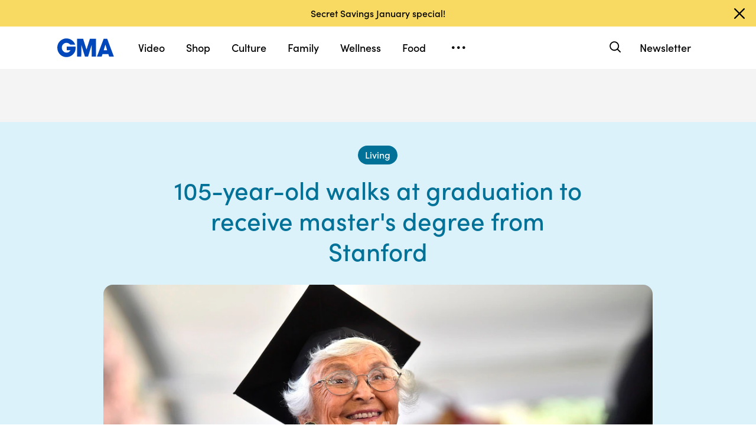

--- FILE ---
content_type: text/html; charset=utf-8
request_url: https://www.google.com/recaptcha/api2/aframe
body_size: 181
content:
<!DOCTYPE HTML><html><head><meta http-equiv="content-type" content="text/html; charset=UTF-8"></head><body><script nonce="Jthv8kyF3N8BrHTM-cQ5zg">/** Anti-fraud and anti-abuse applications only. See google.com/recaptcha */ try{var clients={'sodar':'https://pagead2.googlesyndication.com/pagead/sodar?'};window.addEventListener("message",function(a){try{if(a.source===window.parent){var b=JSON.parse(a.data);var c=clients[b['id']];if(c){var d=document.createElement('img');d.src=c+b['params']+'&rc='+(localStorage.getItem("rc::a")?sessionStorage.getItem("rc::b"):"");window.document.body.appendChild(d);sessionStorage.setItem("rc::e",parseInt(sessionStorage.getItem("rc::e")||0)+1);localStorage.setItem("rc::h",'1768822249221');}}}catch(b){}});window.parent.postMessage("_grecaptcha_ready", "*");}catch(b){}</script></body></html>

--- FILE ---
content_type: text/html; charset=utf-8
request_url: https://www.google.com/recaptcha/enterprise/anchor?ar=1&k=6LcizusZAAAAACBo-w1Uk2QWn8sPnvz-FX-1mObe&co=aHR0cHM6Ly9jZG4ucmVnaXN0ZXJkaXNuZXkuZ28uY29tOjQ0Mw..&hl=en&v=PoyoqOPhxBO7pBk68S4YbpHZ&size=invisible&anchor-ms=20000&execute-ms=30000&cb=hkqlc3k44lnc
body_size: 48541
content:
<!DOCTYPE HTML><html dir="ltr" lang="en"><head><meta http-equiv="Content-Type" content="text/html; charset=UTF-8">
<meta http-equiv="X-UA-Compatible" content="IE=edge">
<title>reCAPTCHA</title>
<style type="text/css">
/* cyrillic-ext */
@font-face {
  font-family: 'Roboto';
  font-style: normal;
  font-weight: 400;
  font-stretch: 100%;
  src: url(//fonts.gstatic.com/s/roboto/v48/KFO7CnqEu92Fr1ME7kSn66aGLdTylUAMa3GUBHMdazTgWw.woff2) format('woff2');
  unicode-range: U+0460-052F, U+1C80-1C8A, U+20B4, U+2DE0-2DFF, U+A640-A69F, U+FE2E-FE2F;
}
/* cyrillic */
@font-face {
  font-family: 'Roboto';
  font-style: normal;
  font-weight: 400;
  font-stretch: 100%;
  src: url(//fonts.gstatic.com/s/roboto/v48/KFO7CnqEu92Fr1ME7kSn66aGLdTylUAMa3iUBHMdazTgWw.woff2) format('woff2');
  unicode-range: U+0301, U+0400-045F, U+0490-0491, U+04B0-04B1, U+2116;
}
/* greek-ext */
@font-face {
  font-family: 'Roboto';
  font-style: normal;
  font-weight: 400;
  font-stretch: 100%;
  src: url(//fonts.gstatic.com/s/roboto/v48/KFO7CnqEu92Fr1ME7kSn66aGLdTylUAMa3CUBHMdazTgWw.woff2) format('woff2');
  unicode-range: U+1F00-1FFF;
}
/* greek */
@font-face {
  font-family: 'Roboto';
  font-style: normal;
  font-weight: 400;
  font-stretch: 100%;
  src: url(//fonts.gstatic.com/s/roboto/v48/KFO7CnqEu92Fr1ME7kSn66aGLdTylUAMa3-UBHMdazTgWw.woff2) format('woff2');
  unicode-range: U+0370-0377, U+037A-037F, U+0384-038A, U+038C, U+038E-03A1, U+03A3-03FF;
}
/* math */
@font-face {
  font-family: 'Roboto';
  font-style: normal;
  font-weight: 400;
  font-stretch: 100%;
  src: url(//fonts.gstatic.com/s/roboto/v48/KFO7CnqEu92Fr1ME7kSn66aGLdTylUAMawCUBHMdazTgWw.woff2) format('woff2');
  unicode-range: U+0302-0303, U+0305, U+0307-0308, U+0310, U+0312, U+0315, U+031A, U+0326-0327, U+032C, U+032F-0330, U+0332-0333, U+0338, U+033A, U+0346, U+034D, U+0391-03A1, U+03A3-03A9, U+03B1-03C9, U+03D1, U+03D5-03D6, U+03F0-03F1, U+03F4-03F5, U+2016-2017, U+2034-2038, U+203C, U+2040, U+2043, U+2047, U+2050, U+2057, U+205F, U+2070-2071, U+2074-208E, U+2090-209C, U+20D0-20DC, U+20E1, U+20E5-20EF, U+2100-2112, U+2114-2115, U+2117-2121, U+2123-214F, U+2190, U+2192, U+2194-21AE, U+21B0-21E5, U+21F1-21F2, U+21F4-2211, U+2213-2214, U+2216-22FF, U+2308-230B, U+2310, U+2319, U+231C-2321, U+2336-237A, U+237C, U+2395, U+239B-23B7, U+23D0, U+23DC-23E1, U+2474-2475, U+25AF, U+25B3, U+25B7, U+25BD, U+25C1, U+25CA, U+25CC, U+25FB, U+266D-266F, U+27C0-27FF, U+2900-2AFF, U+2B0E-2B11, U+2B30-2B4C, U+2BFE, U+3030, U+FF5B, U+FF5D, U+1D400-1D7FF, U+1EE00-1EEFF;
}
/* symbols */
@font-face {
  font-family: 'Roboto';
  font-style: normal;
  font-weight: 400;
  font-stretch: 100%;
  src: url(//fonts.gstatic.com/s/roboto/v48/KFO7CnqEu92Fr1ME7kSn66aGLdTylUAMaxKUBHMdazTgWw.woff2) format('woff2');
  unicode-range: U+0001-000C, U+000E-001F, U+007F-009F, U+20DD-20E0, U+20E2-20E4, U+2150-218F, U+2190, U+2192, U+2194-2199, U+21AF, U+21E6-21F0, U+21F3, U+2218-2219, U+2299, U+22C4-22C6, U+2300-243F, U+2440-244A, U+2460-24FF, U+25A0-27BF, U+2800-28FF, U+2921-2922, U+2981, U+29BF, U+29EB, U+2B00-2BFF, U+4DC0-4DFF, U+FFF9-FFFB, U+10140-1018E, U+10190-1019C, U+101A0, U+101D0-101FD, U+102E0-102FB, U+10E60-10E7E, U+1D2C0-1D2D3, U+1D2E0-1D37F, U+1F000-1F0FF, U+1F100-1F1AD, U+1F1E6-1F1FF, U+1F30D-1F30F, U+1F315, U+1F31C, U+1F31E, U+1F320-1F32C, U+1F336, U+1F378, U+1F37D, U+1F382, U+1F393-1F39F, U+1F3A7-1F3A8, U+1F3AC-1F3AF, U+1F3C2, U+1F3C4-1F3C6, U+1F3CA-1F3CE, U+1F3D4-1F3E0, U+1F3ED, U+1F3F1-1F3F3, U+1F3F5-1F3F7, U+1F408, U+1F415, U+1F41F, U+1F426, U+1F43F, U+1F441-1F442, U+1F444, U+1F446-1F449, U+1F44C-1F44E, U+1F453, U+1F46A, U+1F47D, U+1F4A3, U+1F4B0, U+1F4B3, U+1F4B9, U+1F4BB, U+1F4BF, U+1F4C8-1F4CB, U+1F4D6, U+1F4DA, U+1F4DF, U+1F4E3-1F4E6, U+1F4EA-1F4ED, U+1F4F7, U+1F4F9-1F4FB, U+1F4FD-1F4FE, U+1F503, U+1F507-1F50B, U+1F50D, U+1F512-1F513, U+1F53E-1F54A, U+1F54F-1F5FA, U+1F610, U+1F650-1F67F, U+1F687, U+1F68D, U+1F691, U+1F694, U+1F698, U+1F6AD, U+1F6B2, U+1F6B9-1F6BA, U+1F6BC, U+1F6C6-1F6CF, U+1F6D3-1F6D7, U+1F6E0-1F6EA, U+1F6F0-1F6F3, U+1F6F7-1F6FC, U+1F700-1F7FF, U+1F800-1F80B, U+1F810-1F847, U+1F850-1F859, U+1F860-1F887, U+1F890-1F8AD, U+1F8B0-1F8BB, U+1F8C0-1F8C1, U+1F900-1F90B, U+1F93B, U+1F946, U+1F984, U+1F996, U+1F9E9, U+1FA00-1FA6F, U+1FA70-1FA7C, U+1FA80-1FA89, U+1FA8F-1FAC6, U+1FACE-1FADC, U+1FADF-1FAE9, U+1FAF0-1FAF8, U+1FB00-1FBFF;
}
/* vietnamese */
@font-face {
  font-family: 'Roboto';
  font-style: normal;
  font-weight: 400;
  font-stretch: 100%;
  src: url(//fonts.gstatic.com/s/roboto/v48/KFO7CnqEu92Fr1ME7kSn66aGLdTylUAMa3OUBHMdazTgWw.woff2) format('woff2');
  unicode-range: U+0102-0103, U+0110-0111, U+0128-0129, U+0168-0169, U+01A0-01A1, U+01AF-01B0, U+0300-0301, U+0303-0304, U+0308-0309, U+0323, U+0329, U+1EA0-1EF9, U+20AB;
}
/* latin-ext */
@font-face {
  font-family: 'Roboto';
  font-style: normal;
  font-weight: 400;
  font-stretch: 100%;
  src: url(//fonts.gstatic.com/s/roboto/v48/KFO7CnqEu92Fr1ME7kSn66aGLdTylUAMa3KUBHMdazTgWw.woff2) format('woff2');
  unicode-range: U+0100-02BA, U+02BD-02C5, U+02C7-02CC, U+02CE-02D7, U+02DD-02FF, U+0304, U+0308, U+0329, U+1D00-1DBF, U+1E00-1E9F, U+1EF2-1EFF, U+2020, U+20A0-20AB, U+20AD-20C0, U+2113, U+2C60-2C7F, U+A720-A7FF;
}
/* latin */
@font-face {
  font-family: 'Roboto';
  font-style: normal;
  font-weight: 400;
  font-stretch: 100%;
  src: url(//fonts.gstatic.com/s/roboto/v48/KFO7CnqEu92Fr1ME7kSn66aGLdTylUAMa3yUBHMdazQ.woff2) format('woff2');
  unicode-range: U+0000-00FF, U+0131, U+0152-0153, U+02BB-02BC, U+02C6, U+02DA, U+02DC, U+0304, U+0308, U+0329, U+2000-206F, U+20AC, U+2122, U+2191, U+2193, U+2212, U+2215, U+FEFF, U+FFFD;
}
/* cyrillic-ext */
@font-face {
  font-family: 'Roboto';
  font-style: normal;
  font-weight: 500;
  font-stretch: 100%;
  src: url(//fonts.gstatic.com/s/roboto/v48/KFO7CnqEu92Fr1ME7kSn66aGLdTylUAMa3GUBHMdazTgWw.woff2) format('woff2');
  unicode-range: U+0460-052F, U+1C80-1C8A, U+20B4, U+2DE0-2DFF, U+A640-A69F, U+FE2E-FE2F;
}
/* cyrillic */
@font-face {
  font-family: 'Roboto';
  font-style: normal;
  font-weight: 500;
  font-stretch: 100%;
  src: url(//fonts.gstatic.com/s/roboto/v48/KFO7CnqEu92Fr1ME7kSn66aGLdTylUAMa3iUBHMdazTgWw.woff2) format('woff2');
  unicode-range: U+0301, U+0400-045F, U+0490-0491, U+04B0-04B1, U+2116;
}
/* greek-ext */
@font-face {
  font-family: 'Roboto';
  font-style: normal;
  font-weight: 500;
  font-stretch: 100%;
  src: url(//fonts.gstatic.com/s/roboto/v48/KFO7CnqEu92Fr1ME7kSn66aGLdTylUAMa3CUBHMdazTgWw.woff2) format('woff2');
  unicode-range: U+1F00-1FFF;
}
/* greek */
@font-face {
  font-family: 'Roboto';
  font-style: normal;
  font-weight: 500;
  font-stretch: 100%;
  src: url(//fonts.gstatic.com/s/roboto/v48/KFO7CnqEu92Fr1ME7kSn66aGLdTylUAMa3-UBHMdazTgWw.woff2) format('woff2');
  unicode-range: U+0370-0377, U+037A-037F, U+0384-038A, U+038C, U+038E-03A1, U+03A3-03FF;
}
/* math */
@font-face {
  font-family: 'Roboto';
  font-style: normal;
  font-weight: 500;
  font-stretch: 100%;
  src: url(//fonts.gstatic.com/s/roboto/v48/KFO7CnqEu92Fr1ME7kSn66aGLdTylUAMawCUBHMdazTgWw.woff2) format('woff2');
  unicode-range: U+0302-0303, U+0305, U+0307-0308, U+0310, U+0312, U+0315, U+031A, U+0326-0327, U+032C, U+032F-0330, U+0332-0333, U+0338, U+033A, U+0346, U+034D, U+0391-03A1, U+03A3-03A9, U+03B1-03C9, U+03D1, U+03D5-03D6, U+03F0-03F1, U+03F4-03F5, U+2016-2017, U+2034-2038, U+203C, U+2040, U+2043, U+2047, U+2050, U+2057, U+205F, U+2070-2071, U+2074-208E, U+2090-209C, U+20D0-20DC, U+20E1, U+20E5-20EF, U+2100-2112, U+2114-2115, U+2117-2121, U+2123-214F, U+2190, U+2192, U+2194-21AE, U+21B0-21E5, U+21F1-21F2, U+21F4-2211, U+2213-2214, U+2216-22FF, U+2308-230B, U+2310, U+2319, U+231C-2321, U+2336-237A, U+237C, U+2395, U+239B-23B7, U+23D0, U+23DC-23E1, U+2474-2475, U+25AF, U+25B3, U+25B7, U+25BD, U+25C1, U+25CA, U+25CC, U+25FB, U+266D-266F, U+27C0-27FF, U+2900-2AFF, U+2B0E-2B11, U+2B30-2B4C, U+2BFE, U+3030, U+FF5B, U+FF5D, U+1D400-1D7FF, U+1EE00-1EEFF;
}
/* symbols */
@font-face {
  font-family: 'Roboto';
  font-style: normal;
  font-weight: 500;
  font-stretch: 100%;
  src: url(//fonts.gstatic.com/s/roboto/v48/KFO7CnqEu92Fr1ME7kSn66aGLdTylUAMaxKUBHMdazTgWw.woff2) format('woff2');
  unicode-range: U+0001-000C, U+000E-001F, U+007F-009F, U+20DD-20E0, U+20E2-20E4, U+2150-218F, U+2190, U+2192, U+2194-2199, U+21AF, U+21E6-21F0, U+21F3, U+2218-2219, U+2299, U+22C4-22C6, U+2300-243F, U+2440-244A, U+2460-24FF, U+25A0-27BF, U+2800-28FF, U+2921-2922, U+2981, U+29BF, U+29EB, U+2B00-2BFF, U+4DC0-4DFF, U+FFF9-FFFB, U+10140-1018E, U+10190-1019C, U+101A0, U+101D0-101FD, U+102E0-102FB, U+10E60-10E7E, U+1D2C0-1D2D3, U+1D2E0-1D37F, U+1F000-1F0FF, U+1F100-1F1AD, U+1F1E6-1F1FF, U+1F30D-1F30F, U+1F315, U+1F31C, U+1F31E, U+1F320-1F32C, U+1F336, U+1F378, U+1F37D, U+1F382, U+1F393-1F39F, U+1F3A7-1F3A8, U+1F3AC-1F3AF, U+1F3C2, U+1F3C4-1F3C6, U+1F3CA-1F3CE, U+1F3D4-1F3E0, U+1F3ED, U+1F3F1-1F3F3, U+1F3F5-1F3F7, U+1F408, U+1F415, U+1F41F, U+1F426, U+1F43F, U+1F441-1F442, U+1F444, U+1F446-1F449, U+1F44C-1F44E, U+1F453, U+1F46A, U+1F47D, U+1F4A3, U+1F4B0, U+1F4B3, U+1F4B9, U+1F4BB, U+1F4BF, U+1F4C8-1F4CB, U+1F4D6, U+1F4DA, U+1F4DF, U+1F4E3-1F4E6, U+1F4EA-1F4ED, U+1F4F7, U+1F4F9-1F4FB, U+1F4FD-1F4FE, U+1F503, U+1F507-1F50B, U+1F50D, U+1F512-1F513, U+1F53E-1F54A, U+1F54F-1F5FA, U+1F610, U+1F650-1F67F, U+1F687, U+1F68D, U+1F691, U+1F694, U+1F698, U+1F6AD, U+1F6B2, U+1F6B9-1F6BA, U+1F6BC, U+1F6C6-1F6CF, U+1F6D3-1F6D7, U+1F6E0-1F6EA, U+1F6F0-1F6F3, U+1F6F7-1F6FC, U+1F700-1F7FF, U+1F800-1F80B, U+1F810-1F847, U+1F850-1F859, U+1F860-1F887, U+1F890-1F8AD, U+1F8B0-1F8BB, U+1F8C0-1F8C1, U+1F900-1F90B, U+1F93B, U+1F946, U+1F984, U+1F996, U+1F9E9, U+1FA00-1FA6F, U+1FA70-1FA7C, U+1FA80-1FA89, U+1FA8F-1FAC6, U+1FACE-1FADC, U+1FADF-1FAE9, U+1FAF0-1FAF8, U+1FB00-1FBFF;
}
/* vietnamese */
@font-face {
  font-family: 'Roboto';
  font-style: normal;
  font-weight: 500;
  font-stretch: 100%;
  src: url(//fonts.gstatic.com/s/roboto/v48/KFO7CnqEu92Fr1ME7kSn66aGLdTylUAMa3OUBHMdazTgWw.woff2) format('woff2');
  unicode-range: U+0102-0103, U+0110-0111, U+0128-0129, U+0168-0169, U+01A0-01A1, U+01AF-01B0, U+0300-0301, U+0303-0304, U+0308-0309, U+0323, U+0329, U+1EA0-1EF9, U+20AB;
}
/* latin-ext */
@font-face {
  font-family: 'Roboto';
  font-style: normal;
  font-weight: 500;
  font-stretch: 100%;
  src: url(//fonts.gstatic.com/s/roboto/v48/KFO7CnqEu92Fr1ME7kSn66aGLdTylUAMa3KUBHMdazTgWw.woff2) format('woff2');
  unicode-range: U+0100-02BA, U+02BD-02C5, U+02C7-02CC, U+02CE-02D7, U+02DD-02FF, U+0304, U+0308, U+0329, U+1D00-1DBF, U+1E00-1E9F, U+1EF2-1EFF, U+2020, U+20A0-20AB, U+20AD-20C0, U+2113, U+2C60-2C7F, U+A720-A7FF;
}
/* latin */
@font-face {
  font-family: 'Roboto';
  font-style: normal;
  font-weight: 500;
  font-stretch: 100%;
  src: url(//fonts.gstatic.com/s/roboto/v48/KFO7CnqEu92Fr1ME7kSn66aGLdTylUAMa3yUBHMdazQ.woff2) format('woff2');
  unicode-range: U+0000-00FF, U+0131, U+0152-0153, U+02BB-02BC, U+02C6, U+02DA, U+02DC, U+0304, U+0308, U+0329, U+2000-206F, U+20AC, U+2122, U+2191, U+2193, U+2212, U+2215, U+FEFF, U+FFFD;
}
/* cyrillic-ext */
@font-face {
  font-family: 'Roboto';
  font-style: normal;
  font-weight: 900;
  font-stretch: 100%;
  src: url(//fonts.gstatic.com/s/roboto/v48/KFO7CnqEu92Fr1ME7kSn66aGLdTylUAMa3GUBHMdazTgWw.woff2) format('woff2');
  unicode-range: U+0460-052F, U+1C80-1C8A, U+20B4, U+2DE0-2DFF, U+A640-A69F, U+FE2E-FE2F;
}
/* cyrillic */
@font-face {
  font-family: 'Roboto';
  font-style: normal;
  font-weight: 900;
  font-stretch: 100%;
  src: url(//fonts.gstatic.com/s/roboto/v48/KFO7CnqEu92Fr1ME7kSn66aGLdTylUAMa3iUBHMdazTgWw.woff2) format('woff2');
  unicode-range: U+0301, U+0400-045F, U+0490-0491, U+04B0-04B1, U+2116;
}
/* greek-ext */
@font-face {
  font-family: 'Roboto';
  font-style: normal;
  font-weight: 900;
  font-stretch: 100%;
  src: url(//fonts.gstatic.com/s/roboto/v48/KFO7CnqEu92Fr1ME7kSn66aGLdTylUAMa3CUBHMdazTgWw.woff2) format('woff2');
  unicode-range: U+1F00-1FFF;
}
/* greek */
@font-face {
  font-family: 'Roboto';
  font-style: normal;
  font-weight: 900;
  font-stretch: 100%;
  src: url(//fonts.gstatic.com/s/roboto/v48/KFO7CnqEu92Fr1ME7kSn66aGLdTylUAMa3-UBHMdazTgWw.woff2) format('woff2');
  unicode-range: U+0370-0377, U+037A-037F, U+0384-038A, U+038C, U+038E-03A1, U+03A3-03FF;
}
/* math */
@font-face {
  font-family: 'Roboto';
  font-style: normal;
  font-weight: 900;
  font-stretch: 100%;
  src: url(//fonts.gstatic.com/s/roboto/v48/KFO7CnqEu92Fr1ME7kSn66aGLdTylUAMawCUBHMdazTgWw.woff2) format('woff2');
  unicode-range: U+0302-0303, U+0305, U+0307-0308, U+0310, U+0312, U+0315, U+031A, U+0326-0327, U+032C, U+032F-0330, U+0332-0333, U+0338, U+033A, U+0346, U+034D, U+0391-03A1, U+03A3-03A9, U+03B1-03C9, U+03D1, U+03D5-03D6, U+03F0-03F1, U+03F4-03F5, U+2016-2017, U+2034-2038, U+203C, U+2040, U+2043, U+2047, U+2050, U+2057, U+205F, U+2070-2071, U+2074-208E, U+2090-209C, U+20D0-20DC, U+20E1, U+20E5-20EF, U+2100-2112, U+2114-2115, U+2117-2121, U+2123-214F, U+2190, U+2192, U+2194-21AE, U+21B0-21E5, U+21F1-21F2, U+21F4-2211, U+2213-2214, U+2216-22FF, U+2308-230B, U+2310, U+2319, U+231C-2321, U+2336-237A, U+237C, U+2395, U+239B-23B7, U+23D0, U+23DC-23E1, U+2474-2475, U+25AF, U+25B3, U+25B7, U+25BD, U+25C1, U+25CA, U+25CC, U+25FB, U+266D-266F, U+27C0-27FF, U+2900-2AFF, U+2B0E-2B11, U+2B30-2B4C, U+2BFE, U+3030, U+FF5B, U+FF5D, U+1D400-1D7FF, U+1EE00-1EEFF;
}
/* symbols */
@font-face {
  font-family: 'Roboto';
  font-style: normal;
  font-weight: 900;
  font-stretch: 100%;
  src: url(//fonts.gstatic.com/s/roboto/v48/KFO7CnqEu92Fr1ME7kSn66aGLdTylUAMaxKUBHMdazTgWw.woff2) format('woff2');
  unicode-range: U+0001-000C, U+000E-001F, U+007F-009F, U+20DD-20E0, U+20E2-20E4, U+2150-218F, U+2190, U+2192, U+2194-2199, U+21AF, U+21E6-21F0, U+21F3, U+2218-2219, U+2299, U+22C4-22C6, U+2300-243F, U+2440-244A, U+2460-24FF, U+25A0-27BF, U+2800-28FF, U+2921-2922, U+2981, U+29BF, U+29EB, U+2B00-2BFF, U+4DC0-4DFF, U+FFF9-FFFB, U+10140-1018E, U+10190-1019C, U+101A0, U+101D0-101FD, U+102E0-102FB, U+10E60-10E7E, U+1D2C0-1D2D3, U+1D2E0-1D37F, U+1F000-1F0FF, U+1F100-1F1AD, U+1F1E6-1F1FF, U+1F30D-1F30F, U+1F315, U+1F31C, U+1F31E, U+1F320-1F32C, U+1F336, U+1F378, U+1F37D, U+1F382, U+1F393-1F39F, U+1F3A7-1F3A8, U+1F3AC-1F3AF, U+1F3C2, U+1F3C4-1F3C6, U+1F3CA-1F3CE, U+1F3D4-1F3E0, U+1F3ED, U+1F3F1-1F3F3, U+1F3F5-1F3F7, U+1F408, U+1F415, U+1F41F, U+1F426, U+1F43F, U+1F441-1F442, U+1F444, U+1F446-1F449, U+1F44C-1F44E, U+1F453, U+1F46A, U+1F47D, U+1F4A3, U+1F4B0, U+1F4B3, U+1F4B9, U+1F4BB, U+1F4BF, U+1F4C8-1F4CB, U+1F4D6, U+1F4DA, U+1F4DF, U+1F4E3-1F4E6, U+1F4EA-1F4ED, U+1F4F7, U+1F4F9-1F4FB, U+1F4FD-1F4FE, U+1F503, U+1F507-1F50B, U+1F50D, U+1F512-1F513, U+1F53E-1F54A, U+1F54F-1F5FA, U+1F610, U+1F650-1F67F, U+1F687, U+1F68D, U+1F691, U+1F694, U+1F698, U+1F6AD, U+1F6B2, U+1F6B9-1F6BA, U+1F6BC, U+1F6C6-1F6CF, U+1F6D3-1F6D7, U+1F6E0-1F6EA, U+1F6F0-1F6F3, U+1F6F7-1F6FC, U+1F700-1F7FF, U+1F800-1F80B, U+1F810-1F847, U+1F850-1F859, U+1F860-1F887, U+1F890-1F8AD, U+1F8B0-1F8BB, U+1F8C0-1F8C1, U+1F900-1F90B, U+1F93B, U+1F946, U+1F984, U+1F996, U+1F9E9, U+1FA00-1FA6F, U+1FA70-1FA7C, U+1FA80-1FA89, U+1FA8F-1FAC6, U+1FACE-1FADC, U+1FADF-1FAE9, U+1FAF0-1FAF8, U+1FB00-1FBFF;
}
/* vietnamese */
@font-face {
  font-family: 'Roboto';
  font-style: normal;
  font-weight: 900;
  font-stretch: 100%;
  src: url(//fonts.gstatic.com/s/roboto/v48/KFO7CnqEu92Fr1ME7kSn66aGLdTylUAMa3OUBHMdazTgWw.woff2) format('woff2');
  unicode-range: U+0102-0103, U+0110-0111, U+0128-0129, U+0168-0169, U+01A0-01A1, U+01AF-01B0, U+0300-0301, U+0303-0304, U+0308-0309, U+0323, U+0329, U+1EA0-1EF9, U+20AB;
}
/* latin-ext */
@font-face {
  font-family: 'Roboto';
  font-style: normal;
  font-weight: 900;
  font-stretch: 100%;
  src: url(//fonts.gstatic.com/s/roboto/v48/KFO7CnqEu92Fr1ME7kSn66aGLdTylUAMa3KUBHMdazTgWw.woff2) format('woff2');
  unicode-range: U+0100-02BA, U+02BD-02C5, U+02C7-02CC, U+02CE-02D7, U+02DD-02FF, U+0304, U+0308, U+0329, U+1D00-1DBF, U+1E00-1E9F, U+1EF2-1EFF, U+2020, U+20A0-20AB, U+20AD-20C0, U+2113, U+2C60-2C7F, U+A720-A7FF;
}
/* latin */
@font-face {
  font-family: 'Roboto';
  font-style: normal;
  font-weight: 900;
  font-stretch: 100%;
  src: url(//fonts.gstatic.com/s/roboto/v48/KFO7CnqEu92Fr1ME7kSn66aGLdTylUAMa3yUBHMdazQ.woff2) format('woff2');
  unicode-range: U+0000-00FF, U+0131, U+0152-0153, U+02BB-02BC, U+02C6, U+02DA, U+02DC, U+0304, U+0308, U+0329, U+2000-206F, U+20AC, U+2122, U+2191, U+2193, U+2212, U+2215, U+FEFF, U+FFFD;
}

</style>
<link rel="stylesheet" type="text/css" href="https://www.gstatic.com/recaptcha/releases/PoyoqOPhxBO7pBk68S4YbpHZ/styles__ltr.css">
<script nonce="on_0VnZrxCA72eR9POpEOw" type="text/javascript">window['__recaptcha_api'] = 'https://www.google.com/recaptcha/enterprise/';</script>
<script type="text/javascript" src="https://www.gstatic.com/recaptcha/releases/PoyoqOPhxBO7pBk68S4YbpHZ/recaptcha__en.js" nonce="on_0VnZrxCA72eR9POpEOw">
      
    </script></head>
<body><div id="rc-anchor-alert" class="rc-anchor-alert"></div>
<input type="hidden" id="recaptcha-token" value="[base64]">
<script type="text/javascript" nonce="on_0VnZrxCA72eR9POpEOw">
      recaptcha.anchor.Main.init("[\x22ainput\x22,[\x22bgdata\x22,\x22\x22,\[base64]/[base64]/[base64]/[base64]/[base64]/[base64]/[base64]/[base64]/[base64]/[base64]\\u003d\x22,\[base64]\\u003d\x22,\[base64]/wpc5wr/[base64]/[base64]/DqwbCgsOHw6Q1w4Fjw5tfYnp1IsKlLg/CksK5Z8O7HV1dYR/DjnVlwr3DkVN9PMKVw5BVwq5Tw404wp1ad2VyHcO1bMOdw5hwwpltw6rDpcKCOsKNwod/EAgAe8KBwr1zMTYmZCQpwozDicO1O8KsNcO9ACzChwbCq8OeDcKzN11xw4zDjMOuS8ONwootPcK6I3DCuMOLw43ClWnChyZFw6/CrcO6w68qbFN2PcKzCQnCnCHCikURwpjDt8O3w5jDthbDpyBhHAVHY8KfwqstJcO7w71RwrhTKcKPwpvDosOvw5oQw4/CgQp1CAvCpcOGw5JBXcKCw5DDhMKDw4nCmAo/woRcWiUpaGoCw4t0wolnw7FIJsKlGcOcw7zDrUtXOcOHw7/Dv8OnNmxtw53Ct2vDgxLDmDfCgsK8RCBCPcO6ZMOFwptqw5TCvFzDkcOOw6XClMO8w70tY0ZsS8OHYDPCncOdJww2w7g/wq7DsMOdw5DCj8OGwqnCjwFNwr7Cl8KVwqpwwofDmQhswrXDjcKQw40WwoYIJ8KKNcOww4PDsF10HiZSwqvDnMKGwofCqUnDlH/[base64]/DjT/DhDTDvgjCt8OIMQwMwpVdwrbDlMKFE0fDkknDgg4Gw5/[base64]/DiXvDmcKZw4JnOsK7T03CvcO1MzADEzIkwrsnwqhDfR/DgcKzVxDDhMKIdAV7wo9qVsOWwrvChHvCj1HCjXDDncK5wqLCocKhbMK7SUXDk35Cw4lvasOgw4Ruw6gdAMOdDAXDv8K/OMKAwrnDisKnRU06FMK4wrbDojRxw5jCgR3DmsOXGsOqSVDDrivCpn/CssOlcF7Ctg4qwq5QAEEKE8OUw75BEMKkw77CpVzCgXXCt8KFw4jDvnFdw7fDpQ5fHMObw7bDhi3CgC9Tw67CkBsDwqfChsOGTcOdbMO7w53CiAN/XXLCu111w6N5dxzCnhNPwrbChsK9UmYWwoNjwpJBwrkIw5ZtLMO0HsO6w7BJwoULUUvDmX0nE8OGwoDCsmFKwocawpnDvsOGXsKNMcO8LFIowrEewrbCr8OHUsK7CEZbKMOqHBPDnGHDnEnDk8KEb8Oxw6gpE8O2w5/Cg1c2wo3ChMOCbsKYwpbCsyPDmn5ywoQfw7AUwpFBwo8+w5F+bMK0YMK+w5fDisOPG8KBPBTDrQ8YfMOjwoPDocOXw4ZAc8KcEcO6wqDDjsOTUUJ/worCv3zDssO1IMOgwqPCtzTCmhVNS8OIPwZXBMOqw7Ftw7oywrHCn8ODGBNTw43CrSjDoMKQUDdQw6rCmATCocOlwp7DpFrCqjgzIF7DrBIeNMKywq/ClxvDgcO0Pg3CkCVhDmZnesKZbm3CnsO7wrhVwqoNw45pLsKZwpDDksOowonDlEzCqlQXGsKWAsKVDUPCg8O9dQYCTsOLcUh9JCrDqcO9wr/Di3fDuMK2w4Ahw7YjwpQswqI6SHvCpMORF8KLOcOCKMKWX8K5wrcow6RMURYnd2Adw7bDtBDDokpTwoPCrcOeUQ8sEzPDl8K+NiR8PMKdLyTCqcKFKRsMwqNwwoXCkcOZVFTCiyjDvMKXwqrCmMKTDxfCmmbDlmLCmsOiHV/DlisqLgvDqTQ5w6HDncOBcjjDjjojw73Cj8K/[base64]/G3UpLjjCmnHDrETDlzgHwpwUw5d1XsKIFVQzMcKIw73CksOZw7PCvCduwqs5GsKUZsODV2PCtVdCw6pLLmLDkx3CnMOvw4/[base64]/w7vDusOMw6zDoMKBwqnDrMOubxgpbT0Dw61NBsO5IsK6Ww5CchR+w7fCgsOYwphtwpDDu2o9wr4pwrjCog/CqAp+wqXCnQrDhMKAVTd5VwHCusKvWMO4wrM3WMO8wq/CmzfCpMK5IcOIECLDig8vwr3CgQvCnxIFdsK+wo/DsRTChcO8K8KiV2pJX8O2wrsiQArDmiLCp1EyGMOuKcK5wo/[base64]/[base64]/wpZ+XlrClcKpwqQpwq1Fw5sXFMOGLsKXw6PCusOPwrQ4DhPDjsOOw4TCgVfDn8KBw6zCoMONwp8+fcOpScO6R8OhAcKIwqQRTMKWUyJZw73DgDxuw55cw5fCiCzDhMKbAMOfCDLCt8KYw5LDqVMEwps5NwV7w4ICRMOnF8Oow6dAJy5/wqtGFBzCjUlgc8O7fA0sUsOvw4/DvC4bP8KQasKfZMOcBAHDsVvDh8OSwq7CrcKUwonCpMOmE8KAwqBdScKmw6p9wrbCiDo1wqtow63ClHHDhw0UM8ORIcOhSCFNwokPaMKbTcO8dwUqF3/DuEfDolbChhvDrcOueMOzwojDqQxgwqsPXsKuJRnCpcOSw7hFZHNJw54Zw6Bob8O2wpc0dnfCkxwQwp5zwoRlVCUVw6nDlsKIc2nCtSvCisK2fcO7N8KuJBRPasK9w6rCncKCwpFOa8Kzw7lTIiceOAPDtMKOwrJhwqtoKcKWw7RGOgN1eR/[base64]/CojENC3JbIBw+CMKxwrFPw5AfwpfDm8O/IcK8A8Oyw4fDm8OFWWLDtcKpwr/DpAF9woBGwqXCl8OgKMKyLMKDKBRKwpBpScOFG21dwpjDshLDqHJ5wqh8HCDDlsK/EXJvJD/DrMOXwqEJGsKkw7TCjMO5w6zDjC0Fd0XCvMKMwrLDg3ASwonDvMOHwqcrw6HDnMKDwqLDvcKIS207wp7CugLDiHYDwo3Cv8K1wrAXF8Kfw7dyIsK9wp4MPMKrw7rCrMKwWMOqAsKyw6vColzCpcK/w7cpQcO/cMKzcMOgw6jCrcOdO8OHQSXCsTICw65/w73Cu8KmEcOfQ8O6Y8KJTHooR1TChCHCi8KdJA1gw6oJw7vDskxnEzfDrUZ2eMKYHMK/w5HCucOEwpvCqFfClFrDt3lIw6vCkDfCoMOKwovDsT/DlcKew4F7w49yw6EYw4c3NT3CuRjDp1oRw7TCrRtxJMOpwpA4wrVHBsKCw6PCjcKWfsKywrbDoDbClzvChQjDs8KVEBADwolxe3wgw7rDniUbBC/Cg8KEN8KnHUnDmsO8aMOpSMKacQbDpCfCgcKgO3d0PcOyT8KPw6rDqG3DvzYtwo7DpcKEdcKkw4rDnFHCiMOCw43DlsKyGMOKwqrDuSBrw6tBLcKsw4LCnXluRkrDuR0dw6nDnsO7ZMOBwpbCgMKIHsKqw5JJfsOXfcKCIcK9Pmwewrc9woFrwotUwrnDoWtWwpV/ZEjCv3kbwq7Dm8OiFy8FZVIqQCDClMKjwrjDtDMrw6EUFUlDGHxUwosPbU8mB0tRFH3Cimprw5bDqC3DusKUw5LCoGRTIE5mwo3DiGHCr8Krw5BAwrhhw73DjsOOwr8rVg/CkcKhw5E9wpJ4w77DrcK9w4XDgDB4eyVDw71aFVA4VDfDgMKrwrVxUzdIf2sywqLCiBDDiGLDhzbCnyDDo8KuGjQNw4DDuwNfw5/[base64]/CjcOewoHDslFYXxTDh8OwwqICw4vCiMOfw7nDpX/[base64]/DpQJVKwkePhTChcKNwrxxw6Z4wr4mFMKtPsKswoXDjFvDiFtLw7cIDjrDnsOXwrBSUhlsfMObw4gNQ8OCExJNw69BwqFvGH7CnMOpw6HDqsOXHVlLw47DvsKBwojDkRPDkmTDhFzCkMOMw4Jwwrk5wr7CpDDDnSsDwrd0cCrDhsOoJRLCoMO2KVnCsMKXSMKOd0/DqcKuw4LCkF8+LMOiw6rCrgEvwoRmwqfDjD88w4U3FhV1cMOXwrZlw5wcw5k7EH9/w4QswpZgZ2A4McK0wrfDg3hKwppGcRdPalvDscOww6ULbcKAIsOlBMKCI8Kaw7TDlBE1wpPDgsK3CsK3wrJWDsOBDBxOHhBTwqw0wq9SPcOlLwfDjAMSdcOYwp7DlsKBw4g8GUDDu8OgUVBvBMK9wqbCksKtw5/ChMOoworDpcOTw5nCmFYpTcKfwo0RIDtWw7nDtBvCvsO8w5PDssK4FcOkw7/Dr8K2wrvCr119wp8hKcOXw7N4wrdjw5fDscO+N2bCjlrCvQtYwpw6EsOPwpfDqcOkfMOlw7HCocKfw7MTDyrDlMKcwpbCusORbXXDt103wqLDpiM/w6/CtCvDpGhXZQZ6X8OKDkNPcnfDjmjCnMOTwqjCsMO4BXnCrVLDuj0bTDbCpsOkw7BHw7NewrAzwoAudRzDm1PDuMOlcsOeCcKyYT4IwpXCjkYJw5/CjFzCo8KHbcOtf0PCoMKbwrLDnMKmw4QUw4PCpsKTwqDCqlhwwql4G1/DocK5w6rCucK5dSlfZDgAwrh6aMK3w5AfEcOpwrTCssO3w7jCgsOww5Bjw4jCpcObw7wrw6htwqjCqVMubcKNPkk1w6LDvsKWwqtZw59Cw7XDozoXUMKcFMOAFWcgSVNNIH8dfg/CozfDmwzCh8Kowpw1wpHDusOUckolUwtdwr9zA8O/wo/DrsO0wqRZTsKMw6oIXcOKw4Iib8O9IETCjsKtfxzCp8O0KG8DFsOZw5xAayFHIWXCjcOIG08EABfCs2kOw7nChQpPwq3CqxDDo3lbwoHCrsOifErCv8O5NcKdw6Z2OsOFwoMiwpUcwr/CosKCwqozZg/Cg8O5C2w+wqnCmyFRFsOIOy7Dh3YdbBbDusKYSWPCqcOAwp98wonCu8KOBMOOdjnDhsKeCkpfAG4OWcOmHHMsw65kLcO6w5XCpXBoC0LCsivCoDlMc8KIwqB0WUwVcz3CusK5w642CsKtdcOYNRpEw6R9wp/[base64]/CnMOdI2lyVsODNcKVeGp/S03Cg8OaXMKMw7gFO8KFwoNKwoJPwr5NVMKTwrjCmMOxwrEBGsKge8K2SS/DgsK/wqvDpsKGwrPCgE1EVsOiwrDCnksbw7TDrMOOC8K/w4bCmcOMZ3Vvw7jCpycTwojCi8Kxd11GDMOkWATDqMOVwrrDkwNpMcKlDzzDm8KjbhsIWMO2e0dxw7TDo0dTw4NhAHXDm8KowobDmMOFw4DDk8O9a8OLw6XCp8KOasOzwq/Dt8OEwpnDnkcaF8OrwoDDo8Otw6g5HxYsQsOww4HDnD5hw4puwqPDrm09w77CgH7CsMO4w7LDs8OFwoLDicKaV8KQBsKlR8Kfw6MMw4c1w7d/w7PCjsOuw6glYsK0YS3CpyjCsDjDrcOZwrvCoG/CmMKJXTF8UD3CsxfDosOYAcKeb3nCvMKyI1U3dMO8XnTCk8K1HMO1w6hPYUUAw6vCv8OywrbDtCJtw5nDpMKzaMOjC8OBAxzDgjc0VB7DkDbCtQ3CgXAMwrRgYsOUw5deV8OVM8KWAMOywph3I3fDn8K1w5VKEMKCwoUGwr3ClxJ/w7fCvTVaVSJZKSjCjsKgw6dTwojDtMOdw5BUw6vDjUwlw7g0bMKoPMOoQcKkw43CsMOCFkfCklc6w4EpwqQmw4UHw6ECaMOKw7nClGckEMOtWj7DkcK3d3bDmUJOQWLDiBvDhX7DuMKgwoJBwpoLEgXDmGYew7/DmsOBwr5WZsKzexPDuz7CncOaw4EBUsOcw6Nxe8OYwqDCp8Kyw4nDusK1wp9ww6ktfsONw4xSwqTDihobGcKTw4DDiDsjwpXDmsOoQzgZw5Biwr7DosOxwokRfMKewrxNw7nDnMKPIMODAsOfw7MDXhPCq8Ovwox9Iw/CnmjCrCcLw6HColFvwpTCnMO0LcKqACY9w5rDnsK1ZWfDjcKuB0fDh0nDshzDpC0QcMO6N8K/[base64]/wrc0a3bDnUrDusKpwoMgwrPCuGrCscKIw5YaJBwFwpRYw5bCjcKndMKewqbDksK/w4kWw5DCocOawpcWdMK4wrYpwpDCkVwrTiU6w5rCj35jw4PDkMOkNsOjw41MIMOYL8Orwp4IwoTDpMOMwpDDjBLDrSvDt27DskvCmcOIfVDCrMOMw7FjTWnDqgnChk7DsT/DoRMlwp/DpcKaDmVFwqoKw5jCksO9wpUIUMK6TcKIwp09w5t2Q8K8w6vCu8Ocw6VpR8Odeg3CjBHDisOCW1DCiTlFBcO3woIDw4zCpsKsOSzDuigrPMKTDcK6F1o/[base64]/DsxMLHcOzUkgww6/DtgnDqMO5w4oRwojCusO/f2QEW8OqwrvDlMKPJMOjwqZtw6kDw7l5JMOzw6TCgcORw4HCk8Ovwr8eNcOuMTjCnylqwqYJw5dJH8K+Nw5DMDLCqsK/[base64]/Cp3MhO8OBP8OLKD7DqnfCr8O7wr1rwr5QHAbCm8Ouw5ENJSfClQTDti9JG8Oww5jDqx9Bw6HCpcO/O1gEw47CvMOmFEjConEow4Jeb8KvRMKcw4LChXjDscKqwoTChMK/wrp0QcOPwonDqDI1w4XDlsOefSjCvzM0BSrClV/DrcObwqtHLSTDpmjDs8OlwrgKwobDtFrDtToPwrvCkj/CgcOQRAEDOlfDhCDDmsO5wqDCtMKWbXPDtS3DisO5FcO/[base64]/[base64]/PWELKMOgVnPDvMK/[base64]/DicOaw4rDjsKgwr/Dk8OAOhTCn8Ktw57DlXYWw6XCrn/[base64]/wpHDnDAYFMO6SS/DigjCu8Kuw7pOR2zCg8KdTEckLzDChMOIwqwtwpHDg8K8wrXDqsOUw7nCpTTDhWIwA2Fmw77CuMOMED3DmcOJwrpjwoLDpMOgwo7CgsKzwqjCvcOsw7XDv8KOC8OKVMK0wpTCo3J0w6rCgTAweMKMEw0gFcO4w6p6wq9nw6/DlMOyNXVYwrAdaMOQwqtqw7rCrjbCrnzCrnFkwobCgXMpw4ZKBULCsk/DvcOiPsOBWS4EUcKqSMOIGXbDrhPCh8KJXRrDq8OlwqnCojgSVcOgbsKzwrQjZMKKw5TCqxQCw4/[base64]/DqcKtwrzDs8K1TwDCoGcGbsKPw4/[base64]/DoCTDkcKjHF7Dg8KywpvCt8OFWcOzTMKrFMK0Rz3DocK8EgIXwpxaM8OTw5sCwp/[base64]/DqxPChVhuwqDDgcKMGTnDgEbCi8O9MnTCjn/Cr8ONM8OyS8O0w7HCucKCwpcXw5zCgcOoX3/CnwXChWHCs01sw5vDmX0uT2kBAMOBfcOpw4DDssKcGsOHwp8Fd8ORwr/DnMKTw4LDncK+w4fCqT/CgB/DrGljenzDozXChiTDssO+I8KEbVctCVXChsOIH1jDhMOZw7XDucOVAgw1wpbDrSjDg8K4wrRFw5wtBMK7P8K0csKeOCnDgGXCnMOpJmJQw7Z6wqlQwrPDnHkBJFdoFcOZw5VjXXLCocK4csOlEcKzw74cw57DsmnDmU/[base64]/GTAaGcO0w6fCqcKQwrJ5w7ENQDTClTXDvsKDw47DtcKiDyFRIm9eKBbDm2vCiRnDqiZiwrzChj7CsATCtMK4w7sPw4U9MXkcL8O6wqvDgg4PwpLCuw9Owq7DoGksw7Mzw7JHw587wrrCpcOhIcOSwrxee1JBw4/DpnjDuMOsRSt6w5bDpzp9QMKZBiJjRwxXbcOkw6fDgMOVdsK4w4LCnkLDmQLDvS4pw6LCmRrDryHDkcOOQlAcwrvDhUrCihLDssKTEm4VJMOow5BfLQbCjcKfw7DCnsKYV8OKwoQoTiY5VyDCuX/[base64]/Chw5qTMO7wqTCqWbDvSw+woZYwoMNK2HCqR/Dp27DrCvCilnCixXCqsO0w4g9wrdewpzCol5Fwr97wrPCtTvCj8OGw4zDhMOBYsOuwoQ4CEJowp7CicKFw68/w4LCmsKpMxLDoCbDjUDCqMOrScOwwpVOwqlpw6Nrw70Bwpgdw5bDh8OxQMKlwrjCn8KKd8OrdcKDG8OcFsOlw6zCjXRQw4Ihwp0Ywq3Dp1bDgUHCsSTDh2fDmC/CmBYee14hwqDCoB3DvMKUDi0QIV7Dp8KmQnjDjgbDmhLCm8Kow4vDrcK0Dk7DoioOwo4Xw7lJwq9AwqJoQsKMFR12AUnClcKlw7N/w64sCsKUwrlHw7jCs27CocKye8Krwr7CnMKoMcKqwprCsMOwe8OLLMKqwonDmsOmw4YzwoNLw5TDk1sBwrjCpyLDr8KpwrZ2w47CncOBTn3CjMOKDCvDoVfCq8KUOCPCicOww5nDsQcvwrZ2wqJQDMO1U3d3a3M4w5JMwr7DnikKY8OvQ8K5W8O0w6/[base64]/wqckwpTDtsK3w4wow4VxWMOSaFwTIgp7XnnCrsKNwqAQwpQYw4nDm8OrBsKtcsKeC2bCpXfDo8OAYBxhTWNXw5h1G3zCisKtXMK3wqvDln7CksKJwrvDocKSwrTDlxnChsK2cn7DhcKew6DDkcOjw6/[base64]/CrsKZw4AWGMO6BX3DgsK5cmDCg8Ouw7NME8KHAcKCQcKFPMK7w7pEwoLCmBodwrlnw4zDnQsfwozDrX0/[base64]/CphYcw5UgN0HCt8Kkw4DCtC/DnR/DowFew47DgMK2w7IHw5xcZ3LCk8Ktw5zDq8OeesKbXcOlwoYSw6YqL17Dl8K+wq7ChiI6J3jDtMOMUsKywr53w73Co0BrOcO4H8KpQGPCjhECP0fDhgjDuMK5wrktaMO3fMKAw4Z4O8KfOMO9w43CmFXCrMOtw4AFY8OXSxt0BsO2w6fDvcOHw7/CgXl0w6w8wrDCrGgfLwtxw5bCv3zDmV9PVhEsDz1ww5DDkgFSLw5td8Khw70Hw4PCksOyYcO7wqUCGMKqEMKoXFhrw77DrgzDrcO+wp/CgnLCvgvDqyoleTwtRT8fVcK9wpZnw4pTIjYJw7LCkjxPw7jDmWJnwqswI03CqBIFw5/[base64]/CvD/CnFwZwojCncKGHTlCw7/DpRjCksOxM8K7w7QXwpMdw7cfd8ORHsOmw7rCtsKQGAxfw5XDpMKnw6QPacOGw6DCiB/[base64]/CpGHDikUCw47Cq14WVUsQwpFWMMKuA8KDw6bCtFjCr1LCr8KddsK0OARwakE7wr7DqcOGw6TCgRsdXgbDkUUDDMOBXCdZRwPDl2LDgQ82wogDw5EMZcKXwr93w6k4wq58VMODVSsdMwzCmXDClTE/dy8iUzDDjsKYw7INw6zDp8ONw4twwo/CqMKxEAZewozCuBDCt1B2asOLUsKJwofCiMKgwp3CrMOhcQnDh8OxT1/DpSVUSDVMwodXw5cKw4/CusO5wpvDoMOQw5YKUC3CrlxNw6nDtcKmcyR5w6VAw7NCw6DCl8KIw7fDkcOvbShPwr0wwqUdeALCusO/w4QAwo5dwps5QR3DqMKQDic9Bi7CrsOHHcOkwojDoMOXd8Kcw4wUEMKYwo4qwqHCh8KwXkZrwoM1woJ+woEWwrjDo8KwcsOlwoVgWVPCsUs7wpM3aytZwrVyw5HCt8O+wqjCkMODw7pNwo4AIl/DnMORwqzDtjzDh8KgQsKywrjCkMO2bMOKDcOia3fDucOqRVzDocKDKsOHUEXCocOWacOiw64IfcKhw6nDtC9Xw6tneTkEw4PDqEHDtMOXw63DjcK0ER9dw5HDusOgwpXCjFXCuwNawpg3acOgc8O0wq/CsMKBwqbCqgrCvsO8X8KWJMKUwobDtX98Q21ZfsORWsKoAMKHwqfCp8OPw6ktw6Byw4/CmhMNwrvCskLDh1nCo0XDvEYCw7PChMKiF8KYwqBrQkR4wr3ChMOqDlTCnm0WwpYdw7UiKcKcdFc9TcKoMljDiAJzwoYNwo/DhMO8c8KbGMOawo5fw47Cg8KTSsKpVMKSbcKmEUQ/w4HCrsKMMlrCkkHDvsKBYF4CKRkbGiLCkcO9IsO1w5t/OMKCw61sMX3CugHCjX7CglHCssOgeE7DpsOIMcK/w6UcacKFDDfCksKkGCEFWsKCawxiwpNNAsKdfA7Dk8OHwqrCvA1nBcKIWRlgwqhOw6jDl8KFNMK6A8OTw74Fw4/Dl8KDw47CpmREEcKrwqxqw7vCt1k6w4vDvQTCmMK9wpESwqHDkyjDmxtpwoV/UsKPwq3ChxbDmMO5wrzDmcOawqgxJcOFw5IfEsK7UsKyQ8KKwrrDlSdqw7dmS08zATsSZwjDsMKQAgfDqsOIRMOow5nCjwPDjMOrcAohHMOnRggYTMOINAjDmhkBNMK4w5LCvcOoGX7DkUjDkcOywoHChcK4X8Ksw77CpQbCnsKAw41/woMITQ3DnBc1wqI/[base64]/OWXCjTXCjCzCn27DmG7DvmjCkSfCvMOyHsKmacOFQMOdf3bCliJewp7DjDcjMGQ3Fi7DtXPCpi/Cp8KvWmNfw6dXwp4BwoTDgMObaxwdw7bCrsOlwozDrMKKw67DscOpYwPCm2A6UsKcwp7Dr0kSwoZfb0jCkSl3w77CnsKGfw7CvsKafsOCw7DDsAscK8KCw6LDuhBpasOnw5I/wpd9w4XChlfDmh8xTsOGw7l+wrMww4I2PcOPfQzChcKFwoUdHcO2aMKTdF7Dm8K5chd7w69nw6XCo8KRXQ/DicOJW8K3Q8KmY8O/[base64]/DgMKAwqp1wrFswqdIYMOfw7powqzCiDIjB1zDlMObw4A+QTYcw5fDghXCh8Ksw5ESwqPDmDHDmhBpQEXDhU/Dg18uFGrDgjfCnMKxwqPCm8KXw40MQMO4e8K9w5fDnwTCmknDlRfCmUDDl0DCtsO9w7VewoJ1w4pVYTrCisKYwpPDp8O6w5jCv2TDmsKsw7lSMyM1wpYXw44TUCDCrMOzw58Rw4RCGhfDrcKAQcKzb2AjwrN/[base64]/DqDXCisK7w6NEOcKiJmF8wpvDncKCBsK2PWlNVsOGw6ppR8OmZMK7w6ErExwdPsOzWMKEw41fDsOUCsOhw7BRwobDhjbDs8KYwo/CrXnCq8OcA2/DvcKeCsO2R8Ohw5TDhFlpMsKawrLDo8KtLcK3wpkrw5XCtTwCw4JEZMOnwozCgcORHMOdXEfCkGAScTdoTQfCuBvClsKTQlUdwpnDj3lxwqfCscKJw7HCvMOoIU/CgSrCtFPDlHQOKsKHIBAvwonCosOtJcOgNmsmSMKlw5w0w47DgsODdMKLbE3DmBvDv8KUL8OwK8K2w7Arw5PCnxshXcK9w4wVwrptwoZ8w7Fzw6sNwp/DpcKyVVTDo05ybR3CkxXCshwrfQoGwo4hw4bDgcOew7YOCMK2K3chY8OOGsK8CcKFwqZ/w4oKR8OBXVh/wqfDisO0wofCo29NVG7CklhbfMKGLEfCk13Co0TDuMOvYMOGwozCk8OlWsOgcmbCqcOwwqJnw4wVecO1wqnDjRfCkMK5TCFdw5Mfwp7Ctz7DuiTCpRtbwqdWGwjCucO/wpTDlcKIQcOewpPClAPCixZdYjjCoDluRXt+wrnCscOyMMKgw4wSwqzCsnrCqsOaBE/CtcOLw5PCl0Urw7NjwobClFbDo8OAwocGwqQcKAHDvjPDiMKfw41lwoHCvMK+wp/Ck8OUCDVlwr3DnlgyeTbDusOuNsOwHsOywqFSYMKSHMK/[base64]/w6fCtiXCgjHDvCvDh2TDlcKCCsKCwo0vwrB9UnJRwqnClENPw6JoJlZhw5BBLcKIDyDDsU4SwoIqZcOgNsKtwrRCw6LDoMOsYMO/L8OHGlQ6w6nDq8KIRFV2UsKewqtqwpjDgSrDp1nDhcKFwpMYYkRQOElqwoMDw5t7w7FJw6EPbltRYmLCixxgwrdZwoQww6bCkcOSw4LDhwbCncOhGBzDjhrDscKzwqI7woIseGHCtsO/[base64]/CklZWw49kZsOAw7TCmMOCXAJhw5bChMOgL8Kba0BkwpF0XsKdwqRYL8OwNMO8wrtMw6/Drl9CJcKbKcO5L2vDqcKPa8Oaw53ChDY9CC9sIk4FAC0WwrnDsB1vNcKUw6nDlcKVwpDCs8OrOMO6wpHDhcOEw6bDnzQ+X8OJYSbDm8Oxw5dTw6nDgMKyY8ObTULCgATCiHswwr/Cp8KawqN7LVx5YcOpLQ/CscO4woPCpUpXYsKVbCLDlmJdw7LCm8KCdEPDiVhjw6DCqlTClHdfB2XCqA9wERkcbsKvw4HCgWrDpsKuHjk1wqBCw4fDpA8tRMKzMwPDuzAUw6fCqk9AT8OQwoPClCFUawPCtMKZXiwHZh/DpENUw6N3w6MrcHVrw647DMOsacKvFQEwN2N/w6LDu8KDSWPDugReSTbCgXZiXcKMWsKBw5JEd1lyw54PwpzCiDDCoMOkwp5EN3bCnMOcU2/[base64]/Dsm8Rwo0resOwWUBCw6t/wpwlwr7DvxPCpwlsw4DDsMKtwpRmZcOcwrXDtsKawqLDpXfClCJvfz7CicOfViUYwrtrwpF/w5XDhVFTNMK1RGI5SVbCvsKXwprDrnRSwrMoKEoIGid9w7VDFXYSw7ZMw6o6URldwpfDl8KlwrDCpMKgwo9nNMOOwqvClMK1GzHDjVfCpMOkG8OEesOow7TDpcO9XkV/VVXCmEw8T8OQe8KUNHgZXjYYwopdw7jCkMKSM2U5N8Khw7fDncO6DsKnwpLChsKsR0zDokonw7gsPg1nw4Jow5TDmcKPN8O8ahchSsKzwrASOGlTZT/DvMOgw6FNw73DngDCnAAmLCROwo5Ww7PDn8OEwopuwo3CkwvDtMKlGcOrw7LDpsO0dT3DgjbCvMOBwrMtUS0Yw6Mgwqd6w5zCkGPDuSgqJ8OHZCFWw7XCvArCnsKtBcK3FcO5NsKXw7nCqcK4w59JH2Zxw6DDpMOqw63CjMKtw5QBP8KLacOAwqxLwpPDnm/Ct8Ktw6rCqGXDhHhTIg/Di8Kyw5Eow4jDhkDCusOXZMKrCsK2w7/DnMO8w5BjwprCuzXCuMKGw4fCjW3ClMOGA8OKLcOGRzvCu8KGW8KSOV1WwrBLwqXDnkvDo8KGw69Ow6IPX2pRw6rDpcOtwrzDl8O2wp/CjsKCw6wnw5hnFMKmdcOhw57CmsKow73Ds8KqwocSw7/[base64]/Ct8OyLD5hKsOSwpfCvXjCjXcrwp8tZMKZwp/CpsOIMQkMWcOZw6TDllEvQ8Orw4LCjEfDusOKw416Z0Uaw6DDlXXCusOlw4IKwrLDvsKUwp3DhmxcX0jDhsKIdsKHwpbCicK6wqQzw5vCpcKbGU/DtMKdUA/Cn8KtVC7CkgPCgcOeUjbCrQrDmMKOw5kkZcOoXcKFdcKmGTrDisOaVcOQI8OMWsKnwp/DoMKPej1cw6vCkMOsCWXCtMOkQcK9PsKxwpw5w5h9ccORw6/Dr8K/PcO9BQfCtn/[base64]/CuV7DksK/w6wSfQXDuSfDp8OFPcOPVcOgTcO/w59EXcKeMBdndSnDmjnDhMK9w5IjIGbCn2VydAQ5Wy8XZsOCwprCkcKqDcKtcBcRGR/DtsOrb8OCX8KKwpcWBMOpw7JnRsKmwpY5IyY+NmsdQmIje8OeM0jCklrCrg4jw7FRwofDlMO+F1ADw79HZMK3wqPCjMKcw5DCrcOfw7DDoMOmAMOvw7sHwpPCs2jDhsKNb8OadcO2TAzDu3pVw6c4bsOawonDgGtZwrk2RMK6EzbCp8O2w6RFwqrDn2hbw4/[base64]/DjmfDsMOuw74rwqPCjsKzwrUFw6s8w53CkQPDk8KNTFzCowHCt2kJw7rDj8KDw654WsKgw5fDmV4ywqXCq8KJwoIsw5bCqWdzAsOmbx3DvcKWEMOEw7o/w6QzL3jDucKPOB7CriVqwpc0QcODwqLDpTnDlsKTw4dNw7HCoUcvwrUbwqzDnDfCnwHDv8KFw4rDuifCtcKRw5rCjcOtwoVGw7bDphUSV1BYwo9wVcKYesKnOMOBwrV7czXDuF/CqivCrsKpOlzCtsKJwq7CqH4Bw4XCgMK3HjfCvCV7fcKEOxjCg2ZLBX4EdsOpOV1kTEvDiRTDrW/DkcOQw6TDt8OWdsObNHXDr8Kef0lOBMKCw5dwKxjDuWBaVsK/[base64]/CvsKvJRJswqXCl2rCocKrwpIKNcOIw4TCriEWesKdEQ3CpsOCVcOmw7Q/[base64]/YGoOODs7w6d4wrtBwqzChW/Ci8KywrM3LsK8wqLCnwvCuA/DrMKsbi3DtRNHDjXCmMK2WTI9SRbDoMOXSkk4a8O5w5AUE8O6wq3Dkx3DiWkjw6B0Dhp7wpMkBF/[base64]/Ci8OjPsKNwqtUw7hjKBQcWsOdNsKgwppowo0ew4N5S1sSFVjDiUPCpsKBwo9rw6IGwo7DuiNELHPCg20hJcOqCFprUsKrO8KKwr7ClMOow7XDgEArRsKOwoHDrsOjOyjCpDtQwoPDuMOKH8K5Ek0lw7LDhyEaeAAEw6oNwoQDLMO6VcKEPhjDiMKMYlzCkcOTJC/Dk8KXJDgJRSwcYMKfwoMxEW9Swpl/[base64]/XHlNw6puw6NuX1cLw4jCqDDCtg1TM8ORw5hVIngBwpTCm8KBNU/[base64]/w7vCvQDDnhFswrt8w5bCjcKyw7YYFXFYesKrDsKNK8OTwqB2w6TDjcKUw5tGUTEzD8OMHQQpZVsuwrrCiBPCqAQWZhIEwpHCh2dbwqDCom9FwrnDlSvCr8OQOcO6Dw0ww6bCgMOgwqXDlsOewr/Dk8OkwobCg8Kjwp7DtBDDqFwNw4B1wqnDokHDvMKeKHsNUTYFw7QBPF1/[base64]/DkAUjwqbDl8KjC8ORwogkwo/DkXrDqMKkw7DCicK3CBLDpwjDj8ORw48awq7CpcKKw71Iw7E6UXTComfDj3zCu8O0JMK2w4EqMTXDo8OGwr1ffhXDl8OUw7rDnyHCvcOYw5jDh8KDLWRvCcKXCg/[base64]/DrcKnwppSw4nCscOJDsOvwr/Dt2MPwrPDtMOpw6tKe09Fw5fCvMKPZSY+WlTDnsKRwonDhRoiA8KXwo7CusOEwrrCmsKsCSrDjTzDiMOHGsOTw4xCeRY/fxPCuBk7wovCjEdHcsOxwqHCusOQTBYEwqwowprDniTDulkqwpEKHsO7Lxciwp/Dv3bCqDBPVnfChBxPVsOyM8OAwprDrUwWwr5VRsO5w6TDlsK8GMKuw7vDmcKpwq10w78mFsKxwqDDvcOcAgl7fsO8QsOeIcOTwpBzR1V1wpQgw7EMc2IkGzPCsG9/FcOBSFMFYFNlwo1GC8K0wp3ChsO+cUQ9w58WecKlOMOgw6w7M1/Dg04JQ8OoYzvDscKPSsOvwooGPcKQw5/CmQ8Ow7BYw6R+TsOTYSzCiMKZH8KrwprCrsO9wrYmGmrCtG3CrQUNwqMlw4TCp8KaP03DmcOhHmHDvsOjGcKEewTDjRxLw7IWwqnCiDpzNcO4NUQmwrVHN8KKwq3Do2vCqG7DinrCisOWwp/[base64]/BX5RBMO3w41+w5zDrEZAwqDDucOAwpI1w7FQw6TCqg7DoFvDvQbCg8KcUcKUci1MwpPDu1fDvDEIWkXCpAzCl8OiwrzDi8OwWkJAwp7Dm8K7TUfCiMOzw5t+w71qR8KeAcOTAcKowqdcY8OGw7Fsw6HDihhgNhA3FMOLw6AZbcOYe2V/JQENasKDV8KhwrEWw7U6woN5ecOhKMKvOcO3CWzCqDFlw6lIw5PCgcK1Rw1QbcKgwrJrMFvDsFPCpyjDqThPLDTClyweVMKxNcKpGUzCl8K4wo/[base64]/Xlx7BsOKw4pmA25Swp7DozsMMsKcw4nCs8OxOXHDh294HBjDgQjCp8KYw5PCuRjClcOcwrTCmGvDkzTDhm1wWcOMPz4NMU7CkRFGS1g6wpnCgcKkJn1iUBPCjMOew5sLOCIHUBzCtcOZw57DkcKow4PCtjnDv8OPw7fCqFd/wrXDkMOnwpnCrsK4UGLCmcK7woFvwr42wrjDhcO3w7Frw6duEAhGCMOBBjLDsArDn8OeScO2BMKfw6zDtsOac8Ohw4hKJMOeNUrDswMpw455QsOcU8O3fkFEwrsBFsKATGbDtMKtWg/Dl8KPUsO5b0HDn1R8HDfCvBjCjVJ9A8OyVHZ9w53DsQvCnMOlwrcEw5ltwpPDn8O1w4hHaGfDpsOIwqzDsGPDkMKedsKBw7bDjH3CkkbCj8Ojw5TDqyBXP8KnOgfCoQbDrMOZw5/CvCwUXGbCs0fDn8OJCcOtw6LDkmDCjG/CgUJJw4nCr8KufmnCnSEUbAjDmsOJeMKlFFXDqT/DmMKkWMK3BMOww43DsB8GwpfDq8KPPQIWw6fDlDXDlmpfwqlmwrDDlz9pbTzDuWvCrzxpcSPDuA7Dk3fCgCjDmhMtGANdDkXDkiJfOkwDw5BYQcOWXFAnQXLDs1p7woRUQsKiZsO7REV/aMOAwr3Ci252cMKQUsOQMMOXw6s+w797wqvChWQuw4Z8wqnDvA/Dv8OVJi7Dtho3w7bDg8OZwphKw5xDw4VcQcKqw4RNw4XDiUHDsQ8JcTVkwpHClsKbZMOpSMOJFcOKwqPCoVrClFzCuMO4YlEGcW/DmHJhLsO3BR0TDMKHE8KqT3gfAikHUcKdw5Ylw5pQw4fDocKwMMOrwrIyw73Dm25Vw6YZfsKcwr09SjwWwppRFMOgwrxuYcK6wr/DvsKWw7Yvwr0iw5hXV30GHMOIwqU0P8K/woTDrcKqw4hZPMKDCRsHwqdjW8O9w5XDgig1wq/Dpj8GwqMDw6/DsMK+wo3Ds8K1w4XDtwtewqjCk2Z3GyDCh8Kaw5Y+ExxrDHbCkiDCmm1jwqpxwrzDjV8ZwoLCiT/CvGrCu8KnYgbDs0PDgw5iURbCrcKNVUxTwqDConfDh1HDmXt0w5XDvMKewrXDghB3w6gxb8KUMsOhw7XCnsOrFcKESsOLwqvDgMK8JcOCD8KUB8OwwqfCncKXw58iw5zDoT0bw4R/w7o4wrkjw5TDrhPDuFvDpsKawrHCkk8Zwq3CosOQF2BHwq3Dg33ClQvDs3jDvkwXwokuw5M+w7EzPAJuPVpTIMOWIsO2wp0Ew6XCiktLCgciw4XClsKjMcOFelwfwqrDmcKFw53DlMOdwoA1w67DvcKpIMKmw4TClMO/dC0uw5vDjkLDnD/Cr23CmQ7CuFPConEZdXsawoJlwp3DtFBOwqPCqcO6wrjDk8Onwp8/w60hBsOFwqZcNXQww7lgHMOCwrp+w78FAWIqw4sFXwPCi8O0ZhBUwrnCoXbDv8KSwoTCh8KwwrDDnsO+H8KeU8Kcwrw8JDd7KC7Ct8K9V8KRY8KnI8Kjw7XCnEfCoX7Cig1adHwvFcOyHnbCplPDvQ/Dn8KEIMKAc8OdwqMqSXLDu8Omw5rDgcKkHsK/[base64]/J8OJYCfDkMOCBwPCgCrDj8KEQCnCkypqwqgdwqHChMORZwXDvMKAw7Vhw7bChCzCoDbCnsKXFAw+SsOjTMK+wovDiMK3QcO2Vg9nJAdPwqnCs07Dn8OhwqvCl8K7TcK5JwbClgVTw6TCpMOlwqnDrsKwRS/CnEUxwq3CicKdw6tUfCfCgg4xw6xkwpHDrz95EMOVRVfDn8OIwpxxXw5pYcK1wqpWwozCt8O9w6Rkw5vCmHcsw4Qqa8OzXsOBw4hIw6TDhsOfwqPCinkfFyPDug1rEsOIwqjDqzo8dMO6LcKcwrPCmj9WLifCksK2BmDCrxMiI8Osw4jDgsKCR1XDvn/[base64]/[base64]\x22],null,[\x22conf\x22,null,\x226LcizusZAAAAACBo-w1Uk2QWn8sPnvz-FX-1mObe\x22,0,null,null,null,1,[21,125,63,73,95,87,41,43,42,83,102,105,109,121],[1017145,478],0,null,null,null,null,0,null,0,null,700,1,null,0,\[base64]/76lBhn6iwkZoQoZnOKMAhmv8xEZ\x22,0,0,null,null,1,null,0,0,null,null,null,0],\x22https://cdn.registerdisney.go.com:443\x22,null,[3,1,1],null,null,null,1,3600,[\x22https://www.google.com/intl/en/policies/privacy/\x22,\x22https://www.google.com/intl/en/policies/terms/\x22],\x225W4a51ySdCrCyyxNuquBXpWkqPJ6eWNVaARsAj+gscE\\u003d\x22,1,0,null,1,1768825853677,0,0,[25,116],null,[7,163,119],\x22RC-6isWcAzEoj-UeQ\x22,null,null,null,null,null,\x220dAFcWeA7HZJVLa69Vcc-ctue8CExKagKo4KoU-DLvM2JYGoQRCqBEytGvbBbxDwL9BgumsyFfvsNy-dWHXtQ7I9wp_gyO7BJlsA\x22,1768908653535]");
    </script></body></html>

--- FILE ---
content_type: text/vtt;charset=ISO-8859-1
request_url: https://abcnews.go.com/video/caption?id=111244016
body_size: 5065
content:
WEBVTT

00:00:07.774 --> 00:00:08.675 align:start line:69% position:10% size:73%
&gt;&gt; Gio: WE ARE BACK WITH OUR 

00:00:08.675 --> 00:00:10.276 align:start line:69% position:10% size:75%
PLAY OF THE DAY AND THE GREAT 

00:00:10.276 --> 00:00:11.745 align:start line:69% position:10% size:80%
GRANDMOTHER WHO FINALLY GOT THE 

00:00:11.745 --> 00:00:12.712 align:start line:69% position:10% size:53%
DIPLOMA SHE DESERVED.

00:00:12.712 --> 00:00:14.447 align:start line:69% position:10% size:70%
WILL REEVE IS BACK WITH THE 

00:00:14.447 --> 00:00:16.549 align:start line:69% position:10% size:80%
STORY OF PERSEVERANCE AND A LOT 

00:00:16.549 --> 00:00:19.185 align:start line:69% position:10% size:23%
OF HEART.

00:00:19.185 --> 00:00:21.521 align:start line:69% position:10% size:80%
&gt;&gt; THIS IS A REMINDER THAT IT'S 

00:00:21.521 --> 00:00:22.722 align:start line:69% position:10% size:75%
NEVER TOO LATE TO FINISH WHAT 

00:00:22.722 --> 00:00:23.490 align:start line:69% position:10% size:30%
YOU STARTED.

00:00:23.490 --> 00:00:25.425 align:start line:69% position:10% size:70%
THE MASTER'S DEGREE OVER 80 

00:00:25.425 --> 00:00:29.262 align:start line:69% position:10% size:50%
YEARS IN THE MAKING.

00:00:29.262 --> 00:00:33.433 align:start line:69% position:10% size:78%
THIS MOMENT MORE THAN 80 YEARS 

00:00:33.433 --> 00:00:35.301 align:start line:69% position:10% size:73%
IN THE MAKING, RECEIVING HER 

00:00:35.301 --> 00:00:37.837 align:start line:69% position:10% size:75%
MASTER'S FROM STANFORD AT 105 

00:00:37.837 --> 00:00:39.639 align:start line:69% position:10% size:25%
YEARS OLD.

00:00:39.639 --> 00:00:40.807 align:start line:69% position:10% size:38%
&gt;&gt; MY GOODNESS.

00:00:40.807 --> 00:00:43.510 align:start line:69% position:10% size:80%
I ALWAYS KNEW I WANTED TO GO TO 

00:00:43.510 --> 00:00:44.144 align:start line:69% position:10% size:23%
STANFORD.

00:00:44.144 --> 00:00:46.546 align:start line:69% position:10% size:80%
&gt;&gt; Reporter: IN 1940, GINNY, AS 

00:00:46.546 --> 00:00:48.014 align:start line:69% position:10% size:68%
SHE'S KNOWN, HAD TAKEN THE 

00:00:48.014 --> 00:00:49.616 align:start line:69% position:10% size:80%
REQUIRED CLASSES AT STANFORD AND

00:00:49.616 --> 00:00:51.384 align:start line:69% position:10% size:80%
NEEDED TO FINISH ONE MORE THING 

00:00:51.384 --> 00:00:53.620 align:start line:69% position:10% size:65%
TO GRADUATE, HER MASTER'S 

00:00:53.620 --> 00:00:53.920 align:start line:69% position:10% size:18%
THESIS.

00:00:53.920 --> 00:00:55.588 align:start line:69% position:10% size:80%
BUT THEN WORLD WAR II BROKE OUT.

00:00:55.588 --> 00:00:57.057 align:start line:69% position:10% size:78%
HER BOYFRIEND GEORGE CALLED TO 

00:00:57.057 --> 00:00:59.092 align:start line:69% position:10% size:78%
SERVE, SO GINNY LEFT SCHOOL TO 

00:00:59.092 --> 00:00:59.526 align:start line:69% position:10% size:25%
MARRY HIM.

00:00:59.526 --> 00:01:01.060 align:start line:69% position:10% size:80%
THEN ASSISTED IN THE WAR EFFORT 

00:01:01.060 --> 00:01:05.665 align:start line:69% position:10% size:65%
AND FOCUSED ON HER FAMILY.

00:01:05.665 --> 00:01:08.301 align:start line:69% position:10% size:80%
ALONG THE WAY, STANFORD DROPPED 

00:01:08.301 --> 00:01:10.069 align:start line:69% position:10% size:80%
THAT THESIS REQUIREMENT AND NOW 

00:01:10.069 --> 00:01:12.505 align:start line:69% position:10% size:75%
GINNY FINALLY GRADUATING, 105 

00:01:12.505 --> 00:01:14.808 align:start line:69% position:10% size:75%
YEARS OLD, WALKING ACROSS THE 

00:01:14.808 --> 00:01:17.076 align:start line:69% position:10% size:65%
STAGE, DIPLOMA IN HAND, A 

00:01:17.076 --> 00:01:18.545 align:start line:69% position:10% size:75%
MASTER'S OF EDUCATION, EARNED 

00:01:18.545 --> 00:01:20.513 align:start line:69% position:10% size:70%
AFTER DECADES OF LIVING AND 

00:01:20.513 --> 00:01:24.784 align:start line:69% position:10% size:75%
LEARNING, TELLING GMA HOW SHE 

00:01:24.784 --> 00:01:26.619 align:start line:69% position:10% size:8%
FEL

00:01:26.619 --> 00:01:26.820 align:start line:69% position:10% size:13%
FELT.

00:01:26.820 --> 00:01:30.256 align:start line:69% position:10% size:60%
&gt;&gt; I FELT I DESERVED IT.

00:01:30.256 --> 00:01:31.357 align:start line:69% position:10% size:68%
I WAS DETERMINED TO GET IT.

00:01:31.357 --> 00:01:33.126 align:start line:69% position:10% size:80%
&gt;&gt; WE'RE DELIGHTED TO HIGHLIGHT 

00:01:33.126 --> 00:01:35.028 align:start line:69% position:10% size:73%
GINNY WHO SPENDS MOST OF HER 

00:01:35.028 --> 00:01:36.529 align:start line:69% position:10% size:68%
TIME DOING COMMUNITY WORK, 

00:01:36.529 --> 00:01:39.132 align:start line:69% position:10% size:80%
READING, SOCIALIZING AND WORKING

00:01:39.132 --> 00:01:40.967 align:start line:69% position:10% size:80%
IN HER GARDEN WHICH SHE CREDITS 

00:01:40.967 --> 00:01:42.669 align:start line:69% position:10% size:55%
FOR KEEPING HER SHARP.

00:01:42.669 --> 00:01:43.970 align:start line:69% position:10% size:68%
&gt;&gt; Whit: WHATEVER IT TAKES.

00:01:43.970 --> 00:01:46.022 align:start line:69% position:10% size:78%
&gt;&gt; I'LL HAVE WHAT SHE'S HAVING.


--- FILE ---
content_type: text/json;charset=UTF-8
request_url: https://abcnews.go.com/video/itemfeed?id=111244016&aspectRatio=true
body_size: 1533
content:
{
	"@attributes" : {
		"version" : "2.0"
	},
	"channel" : {
		"category" : "",
		"pubDate" : "",
		"language" : "en",
		"ttl" : "10",
		"item" : {
			"shareEnabled" : true,
			"media-group" : {
				"media-content" : [
					{
						"temporalType" : "vod",
						"media-category" : {
							"@attributes" : {
								"schema" : "http:\/\/mrss.akamai.com\/user_agent_hint",
								"label" : "HDS_ALL"
							}
						},
						"@attributes" : {
							"isLive" : "false",
							"url" : "https:\/\/service-pkgabcnews.akamaized.net\/opp\/hls\/abcnews\/2024\/06\/240619_gma_potd_gmagrad_748_,500,800,1200,1800,2500,3200,4500,.mp4.csmil\/manifest.f4m",
							"type" : "video\/f4m",
							"medium" : "video",
							"duration" : 106,
							"isDefault" : "true"
						}
					},
					{
						"temporalType" : "vod",
						"media-category" : {
							"@attributes" : {
								"schema" : "http:\/\/mrss.akamai.com\/user_agent_hint",
								"label" : "HLS_ALL"
							}
						},
						"@attributes" : {
							"isLive" : "false",
							"url" : "https:\/\/service-pkgabcnews.akamaized.net\/opp\/hls\/abcnews\/2024\/06\/240619_gma_potd_gmagrad_748_,500,800,1200,1800,2500,3200,4500,.mp4.csmil\/playlist.m3u8",
							"type" : "application\/x-mpegURL",
							"medium" : "video",
							"duration" : 106
						}
					},
					{
						"temporalType" : "vod",
						"media-category" : {
							"@attributes" : {
								"schema" : "http:\/\/mrss.akamai.com\/user_agent_hint",
								"label" : "PDL_MED"
							}
						},
						"@attributes" : {
							"isLive" : "false",
							"url" : "https:\/\/ondemand.abcnews.com\/playback\/abcnews\/2024\/06\/240619_gma_potd_gmagrad_748_700.mp4",
							"type" : "video\/mp4",
							"medium" : "video",
							"duration" : 106
						}
					},
					{
						"temporalType" : "vod",
						"media-category" : {
							"@attributes" : {
								"schema" : "http:\/\/mrss.akamai.com\/user_agent_hint",
								"label" : "PDL_LOW"
							}
						},
						"@attributes" : {
							"isLive" : "false",
							"url" : "https:\/\/ondemand.abcnews.com\/playback\/abcnews\/2024\/06\/240619_gma_potd_gmagrad_748_700.mp4",
							"type" : "video\/mp4",
							"medium" : "video",
							"duration" : 106
						}
					}
				],
				"media-title" : "105-year-old takes home Stanford master's degree",
				"media-description" : "Virginia Hilsop walked across the stage to receive her master's degree in education more than 80 years after she started her academic journey.",
				"media-genre" : "shows - clips",
				"media-asset-title" : "240619_gma_potd_gmagrad_748_video",
				"media-subTitle" : {
					"@attributes" : {
						"type" : "application\/ttml+xml",
						"lang" : "en",
						"href" : "https:\/\/abcnews.go.com\/xmldata\/caption?id=111244016"
					}
				},
				"media-thumbnail" : {
					"@attributes" : {
						"url" : "https:\/\/s.abcnews.com\/images\/GMA\/240619_gma_potd_hpMain_16x9_992.jpg",
						"width" : "640",
						"height" : "360"
					}
				},
				"media-thumbnails" : [
					{
						"@attributes" : {
							"url" : "https:\/\/s.abcnews.com\/images\/GMA\/240619_gma_potd_hpMain_16x9_992.jpg",
							"width" : "640",
							"height" : "360"
						}
					},
					{
						"@attributes" : {
							"url" : "https:\/\/s.abcnews.com\/images\/GMA\/240619_gma_potd_hpMain_9x16_992.jpg",
							"width" : "360",
							"height" : "640"
						}
					},
					{
						"@attributes" : {
							"url" : "https:\/\/s.abcnews.com\/images\/GMA\/240619_gma_potd_hpMain_1x1_608.jpg",
							"width" : "360",
							"height" : "360"
						}
					}
				],
				"media-embed" : {
					"@attributes" : {
						"url" : "https:\/\/abcnews.go.com\/video\/embed",
						"width" : "640",
						"height" : "360"
					},
					"media-param" : {
						"@attributes" : {
							"name" : "type"
						},
						"#text" : "text\/javascript"
					}
				}
			},
			"temporalType" : "vod",
			"thumb" : "https:\/\/s.abcnews.com\/images\/GMA\/240619_gma_potd_hpMain_16x9_992.jpg",
			"link" : "https:\/\/abcnews.go.com\/GMA\/Living\/video\/105-year-takes-home-stanford-masters-degree-111244016",
			"description" : "",
			"aspectRatio" : "16x9",
			"title" : "105-year-old takes home Stanford master's degree",
			"omniture" : {
				"channel" : "abcn:gma",
				"event1" : "event1",
				"prop4" : "video",
				"prop3" : "111244016|240619_gma_potd_gmagrad_748_video|sec_gma|105-year-old takes home Stanford master&apos;s degree",
				"eVar2" : "111244016|240619_gma_potd_gmagrad_748_video|sec_gma|105-year-old takes home Stanford master&apos;s degree",
				"prop25" : "111244016",
				"eVar12" : "111244016",
				"prop18" : "player|videoindex",
				"eVar15" : "player|videoindex",
				"prop16" : "videoadtree|SoftNews\/Lifestyle",
				"prop31" : "abcn:gma",
				"prop32" : "",
				"prop33" : "",
				"prop34" : "",
				"eVar32" : "shows - clips",
				"eVar40" : "105-year-old takes home Stanford master\\&apos;s degree",
				"prop40" : "105-year-old takes home Stanford master\\&apos;s degree",
				"eVar42" : "06-19-2024",
				"prop42" : "06-19-2024",
				"eVar43" : "10:27",
				"prop43" : "10:27",
				"eVar45" : "great grandma, stanford, master's degree, educatio, academics, Virginia Hilsop, good news, gma, abc news",
				"eVar46" : "https:\/\/abcnews.go.com\/GMA\/Living\/video\/105-year-takes-home-stanford-masters-degree-111244016",
				"eVar47" : "",
				"prop47" : "",
				"eVar49" : "06-19-2024",
				"prop49" : "06-19-2024",
				"event12" : "event12",
				"eVar20" : "videoadtree|SoftNews\/Lifestyle",
				"prop54" : "ShortForm",
				"eVar54" : "ShortForm",
				"prop56" : "106",
				"eVar56" : "106"
			},
			"transcript" : "",
			"videoContentType" : "sf",
			"freewheel" : {
				"videoAssetId" : "news-111244016"
			},
			"comscore" : {
				"show" : "GMA"
			},
			"nielsenDate" : "20240619 07:58:23",
			"timestamp" : "Wed, 19 Jun 2024 07:58:23 -0400",
			"kalturaId" : null,
			"canonicalUrl" : "https:\/\/abcnews.go.com\/GMA\/Living\/video\/105-year-takes-home-stanford-masters-degree-111244016",
			"outbrainSrcUrl" : "http:\/\/abcnews.go.com\/GMA\/video",
			"pubDate" : "Jun 19, 2024, 7:58 AM",
			"adTags" : "SoftNews,Lifestyle",
			"isLiveVideo" : false,
			"guid" : "111244016",
			"shareUrl" : "https:\/\/www.goodmorningamerica.com\/living\/video\/105-year-takes-home-stanford-masters-degree-111244016",
			"category" : "gma",
			"unicorn" : null,
			"mediatype" : "default"
		}
	}
}

--- FILE ---
content_type: application/x-javascript;charset=utf-8
request_url: https://sw88.go.com/id?d_visid_ver=5.5.0&d_fieldgroup=A&mcorgid=C7A21CFE532E6E920A490D45%40AdobeOrg&mid=20914271237553035912811678029012901599&d_coppa=true&ts=1768822241923
body_size: -48
content:
{"mid":"20914271237553035912811678029012901599"}